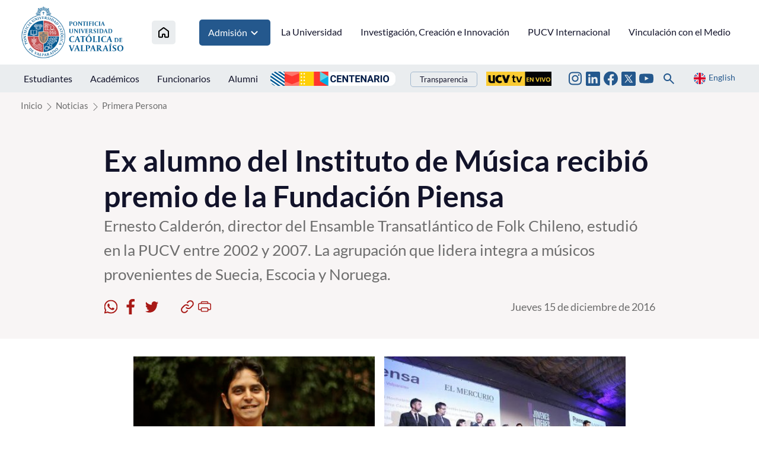

--- FILE ---
content_type: text/html; charset=utf-8
request_url: https://www.pucv.cl/pucv/noticias/primera-persona/ex-alumno-del-instituto-de-musica-recibio-premio-de-la-fundacion-piensa
body_size: 9796
content:
<!DOCTYPE HTML>
<html lang="es-CL">
    <head>
        <!-- Meta tags -->
        

<!-- 20161215164002 -->
<title>Ex alumno del Instituto de Música recibió premio de la Fundación Piensa | </title>
<meta name="robots" content="index,follow,noodp,noydir">
<meta charset="utf-8">
<meta name="description" content="Ernesto Calderón, director del Ensamble Transatlántico de Folk Chileno, estudió en la PUCV entre 2002 y 2007. La agrupación que lidera integra a músicos provenientes de Suecia, Escocia y Noruega.">
<link rel="canonical" href="https://www.pucv.cl/pucv/noticias/primera-persona/ex-alumno-del-instituto-de-musica-recibio-premio-de-la-fundacion-piensa">
<!-- utiles -->
<meta name="viewport" content="width=device-width, initial-scale=1.0">
<meta name="HandheldFriendly" content="True">
<meta name="format-detection" content="telephone=no">
<meta http-equiv="X-UA-Compatible" content="IE=edge">
<meta name="author" content="" >
<link rel="shorcut icon" href="/favicon.ico" type="image/x-icon">
<link rel="icon" href="/favicon.ico" type="image/x-icon">
<!-- Meta tags Twitter-->
<meta name="twitter:card" content="summary_large_image">
<meta name="twitter:site" content="@">
<meta name="twitter:title" content="Ex alumno del Instituto de Música recibió premio de la Fundación Piensa">
<meta name="twitter:description" content="Ernesto Calderón, director del Ensamble Transatlántico de Folk Chileno, estudió en la PUCV entre 2002 y 2007. La agrupación que lidera integra a músicos provenientes de Suecia, Escocia y Noruega.">

  
 
<meta property="twitter:image" content="https://www.pucv.cl/pucv/imag/v1/default/default_600x450.jpg" />
 
<!-- Meta tags FB  -->
<meta property="og:url" content="https://www.pucv.cl/pucv/noticias/primera-persona/ex-alumno-del-instituto-de-musica-recibio-premio-de-la-fundacion-piensa">
<meta property="og:type" content="website">
<meta property="og:title" content="Ex alumno del Instituto de Música recibió premio de la Fundación Piensa">
<meta property="og:description" content="Ernesto Calderón, director del Ensamble Transatlántico de Folk Chileno, estudió en la PUCV entre 2002 y 2007. La agrupación que lidera integra a músicos provenientes de Suecia, Escocia y Noruega.">

  
 
<meta property="og:image" content="https://www.pucv.cl/pucv/imag/v1/default/default_600x450.jpg">
<meta property="og:image:width" content="600">
<meta property="og:image:height" content="450">
 
<script type="application/ld+json">
    {
        "@context": "https://schema.org/",
        "@type": "NewsArticle",
        "mainEntityOfPage": {
            "@type": "Webpage",
            "name": "",
            "url": "https://www.pucv.cl/pucv/noticias/primera-persona/ex-alumno-del-instituto-de-musica-recibio-premio-de-la-fundacion-piensa"
        },
        "headline": "Ex alumno del Instituto de Música recibió premio de la Fundación Piensa",
        "image": [
        
        ],
        "inLanguage": "es-ES",
        "datePublished": "",
        "author": {
            "@type": "Organization",
            "name": ""
        },
        "publisher": {
            "@type": "Organization",
            "logo": {"@type": "ImageObject", "url": "https://www.pucv.cl/pucv/imag/v1/logos/logo_web_uta.png"},
            "name": "",
            "sameAs": ["https://www.facebook.com/", "https://twitter.com/"]
        }
    }
</script>
        <!--CSS 2022-->
        <!-- Google Tag Manager -->
<script>(function(w,d,s,l,i){w[l]=w[l]||[];w[l].push({'gtm.start':
new Date().getTime(),event:'gtm.js'});var f=d.getElementsByTagName(s)[0],
j=d.createElement(s),dl=l!='dataLayer'?'&l='+l:'';j.async=true;j.src=
'https://www.googletagmanager.com/gtm.js?id='+i+dl;f.parentNode.insertBefore(j,f);
})(window,document,'script','dataLayer','GTM-T3PQ3WKK');</script>
<!-- End Google Tag Manager -->


<link href="/pucv/css/v2/css/main.css?v=2.0.24" rel="stylesheet" type="text/css">
<link href="/pucv/css/v2/css/gridpak.css?v=2.0.24" rel="stylesheet" type="text/css">
<link href="/pucv/css/v2/css/swiper.min.css?v=2.0.24" rel="stylesheet" type="text/css">
<link href="/pucv/css/v2/css/jquery.fancybox.min.css?v=2.0.24" rel="stylesheet" type="text/css">

        <link href="/pucv/css/v2/css/articulo.css" rel="stylesheet" type="text/css">
<link href="/pucv/css/v2/css/estilos_vtxt.css" rel="stylesheet" type="text/css">
    </head>
    <body class="articulo pucv2022">
        <!-- saltar al contenido-->
        <div class="access1">
            <a href="#contenido-ppal" tabindex="-1">Click acá para ir directamente al contenido</a>
        </div>
        <!--HEADER-->
        <!-- Google Tag Manager (noscript) -->
<noscript><iframe src="https://www.googletagmanager.com/ns.html?id=GTM-T3PQ3WKK"
height="0" width="0" style="display:none;visibility:hidden"></iframe></noscript>
<!-- End Google Tag Manager (noscript) -->

<header id="header" class="header">
    <!-- menú Escritorio -->
    <div class="desktop">
        <!-- navegación principal -->
        <div class="main-navbar">
            <div class="auxi">
                
                <!-- logo -->
                <figure class="cont-logo">
                    
                    <a href="/" target="_top">
                    
                        
                        <img src="/pucv/site/artic/20220615/imag/foto_0000000120220615160256/logo_header.png">
                        
                        
                    
                    </a>
                    
                </figure>
                <!-- /logo -->
                

                
                
                <!-- menú -->
                <nav class="nav nav-primary">
                    <ul class="cont-links">
                        
                        
                        <li class="home-link">
                            <a href="/" target="_top" title="Inicio">
                                <img src="/pucv/imag/v2/icon/ico_house.svg" alt="Icono home">
                            </a>
                        </li>
                        
                        
                
                
                
                
                
                
                    
                        
                        
                        <li class="admision">
                            
                            
                            <a href="#" onclick="return false;" target="_top" title="Admisión">Admisión
                                <img src="/pucv/imag/v2/icon/arrow_menu.svg" alt="">
                            </a>

                            <ul class="sub-menu">
                            
                                
                                <li><a href="https://www.pucv.cl/pucv/pregrado" target="_top" title="Pregrado">Pregrado</a></li>
                                
                            
                                
                                <li><a href="https://www.postgradospucv.cl/" target="_top" title="Postgrado">Postgrado</a></li>
                                
                            
                                
                                <li><a href="https://www.formacioncontinuapucv.cl/" target="_top" title="Formación Continua">Formación Continua</a></li>
                                
                            
                                
                            
                                
                            
                                
                            
                                
                            
                                
                            
                                
                            
                                
                            
                                
                            
                                
                            
                                
                            
                                
                            
                                
                            
                                
                            
                                
                            
                                
                            
                                
                            
                                
                            
                                
                            
                            </ul>
                            
                            
                            
                        </li>
                        
                        
                    
                    
                
                
                
                
                
                    
                    
                        
                        
                        <li>
                            <a href="/pucv/site/edic/base/port/universidad.html" target="_top" title="La Universidad">La Universidad</a>
                        </li>
                        
                        
                        
                    
                
                
                
                
                
                    
                    
                        
                        
                        <li>
                            <a href="https://www.pucv.cl/uuaa/site/edic/base/port/vinci.html" target="_top" title="Investigación, Creación e Innovación">Investigación, Creación e Innovación</a>
                        </li>
                        
                        
                        
                    
                
                
                
                
                
                    
                    
                        
                        
                        <li>
                            <a href="https://dgai.pucv.cl/" target="_top" title="PUCV Internacional">PUCV Internacional</a>
                        </li>
                        
                        
                        
                    
                
                
                
                
                
                    
                    
                        
                        
                        <li>
                            <a href="https://vinculacionpucv.cl/" target="_blank" title="Vinculación con el Medio">Vinculación con el Medio</a>
                        </li>
                        
                        
                        
                    
                
                
                    </ul>
                </nav>
                <!-- /menú -->
                
                
            </div>
        </div>
        <!-- /navegación principal -->
        <!-- Sub navegación -->
        <div class="sub-navbar">
            <div class="auxi">
                <nav class="nav nav-secondary">
                    <!-- links secundarios -->
                    
                        
                        <ul class="sub-links">
                        
                        
                            
                            
                                <li>
                                    
                                    
                                    
                                    <a href="https://estudiantespucv.cl/" target="_blank" title="Estudiantes">Estudiantes</a>
                                    
                                    
                                </li>
                            
                        
                        
                    
                        
                        
                            
                            
                                <li>
                                    
                                    
                                    
                                    <a href="/pucv/site/edic/base/port/academicos.html" target="_top" title="Académicos">Académicos</a>
                                    
                                    
                                </li>
                            
                        
                        
                    
                        
                        
                            
                            
                                <li>
                                    
                                    
                                    
                                    <a href="/pucv/site/edic/base/port/funcionarios.html" target="_top" title="Funcionarios">Funcionarios</a>
                                    
                                    
                                </li>
                            
                        
                        
                    
                        
                        
                            
                            
                                <li>
                                    
                                    
                                    
                                    <a href="https://alumni.pucv.cl/" target="_blank" title="Alumni">Alumni</a>
                                    
                                    
                                </li>
                            
                        
                        
                        </ul>
                        
                    
                    <div class="aright">
                        
                            
                                
                                
                                    
                                <ul class="banners-header">
                                    <li><a href="https://centenario.pucv.cl/" target="_blank"><img src="/pucv/site/artic/20250926/imag/foto_0000004520250926115021/2228x254.png"></a></li>
                                </ul>
                                    
                                    
                                             
                            
                                                
                        
                        
                            <ul class="links-int">
                                <li><a href="https://transparencia.pucv.cl/"  target="_blank">Transparencia</a></li>
                            </ul>
                        

                        
                            
                                
                                
                                    
                                    
                                        
                                <ul class="banners-header">
                                    <li><a href="https://ucvtv.cl/" target="_blank"><img src="/pucv/site/artic/20240902/imag/foto_0000000120240902132746/pucv-senal.gif"></a></li>
                                </ul>
                                        
                                        
                                    
                                             
                            
                        
                    
                        
                        
                        <ul class="rss">
                        
                        
                        
                            <li>
                                <a href="https://www.instagram.com/pucv_cl" target="_blank">
                                    <img src="/pucv/imag/v2/icon/ico_instagram.svg" title="Instagram">
                                </a>
                            </li>
                        
                        
                        
                        
                        
                        
                        
                            <li>
                                <a href="https://www.linkedin.com/school/266175/admin/feed/posts/" target="_top">
                                    <img src="/pucv/imag/v2/icon/ico_linkedin_top.svg" title="Linkedin">
                                </a>
                            </li>
                        
                        
                        
                        
                        
                        
                        
                            <li>
                                <a href="https://www.facebook.com/pucv.cl" target="_blank">
                                    <img src="/pucv/imag/v2/icon/ico_facebook.svg" title="Facebook">
                                </a>
                            </li>
                        
                        
                        
                        
                        
                        
                        
                            <li>
                                <a href="https://www.twitter.com/pucv_cl" target="_blank">
                                    <img src="/pucv/imag/v2/icon/icon_twitter_top.svg" title="Twitter">
                                </a>
                            </li>
                        
                        
                        
                        
                        
                        
                        
                            <li>
                                <a href="https://www.youtube.com/user/pucvprensa" target="_blank">
                                    <img src="/pucv/imag/v2/icon/ico_youtube.svg" title="Youtube">
                                </a>
                            </li>
                        
                        
                        
                        </ul>
                        
                        
                        <div class="box-buscador">
                            <!--formulario-->
<form class="search-cont" id="buscar_simple" method="get" action="/cgi-bin/prontus_search.cgi">
    <input type="hidden" name="search_prontus" value="pucv" />
    <input type="hidden" name="search_tmp" value="search.html" />
    <input type="hidden" name="search_modo" value="and" />
    <input type="hidden" name="search_orden" value="cro" />
    <input type="hidden" name="search_resxpag" value="12" />
    <input type="hidden" name="search_maxpags" value="20" />
    <input type="hidden" name="search_form" value="yes" />
    <div class="search-wrapper">
        <div class="input-holder">
            <input type="text" name="search_texto" placeholder="Ingresa tu búsqueda" class="search-input">
            <button class="search-icon btn">
                <span class="ic-search"></span>
            </button>
            <!-- icono despliegue buscador -->
            <div class="search-icon ic " onclick="addClass('.search-wrapper', 'active')">
                <span class="ic-search"></span>
            </div>
            <!-- FIN icono despliegue buscador -->
        </div>
        <!-- icono cierre buscador -->
        <span class="close" onclick="removeClass('.search-wrapper', 'active')">
            <i class="fa-solid fa-xmark"></i>
        </span>
        <!-- FIN icono cierre buscador -->
    </div>
</form>
<!--/formulario--> 

<script type="text/javascript">
    function addClass(el, className) {
        var el = document.querySelectorAll(el);

        for (i = 0; i < el.length; i++) {
            if (el.classList) {
                el[i].classList.add(className);
            } else {
                el[i].className += ' ' + className;
            }
        }
    }

    function removeClass(el, className) {
        var el = document.querySelectorAll(el);

        for (i = 0; i < el.length; i++) {

            if (el[i].classList) {
                el[i].classList.remove(className);
            } else {
                el[i].className = el.className.replace(new RegExp('(^|\\b)' + className.split(' ').join('|') + '(\\b|$)', 'gi'), ' ');
            }
        }
    }
</script>
                        </div>
                        <a href="#" class="idioma" onclick="Vistas.goEnglish();"><img src="/pucv/imag/v2/icon/ico_en.svg" alt=""><span>English</span></a>
                    </div>
                </nav>
                <!-- /menú -->
            </div>
            <div class="separa"></div>
        </div>
        <!-- /Sub navegación -->
    </div>
    <!-- FIN menú Escritorio -->
    <!-- menú móvil -->
    <div class="menu-responsive responsive ">
        
    
        <div class="top-bar">
            
            <!-- logo -->
            <figure class="cont-logo">
                
                <a href="/" target="_top">
                
                    
                    <img src="/pucv/site/artic/20220615/imag/foto_0000000120220615160256/logo_header.png">
                    
                    
                
                </a>
                
            </figure>
            <!-- /logo -->
            
            <div class="btns-sec">
                <input class="menu-btn" type="checkbox" id="menu-btn" />
                <label class="menu-icon" for="menu-btn"><span class="navicon"></span></label>
            </div>
        </div>
        <nav class="menu">
        
            
            <!-- menú -->
            <ul class="cont-links">
            
            
            
        
            
            
            
            
            
        
            
            
            
                <li>
                    
                    
                    
                    <a href="/pucv/site/edic/base/port/universidad.html" target="_top" title="La Universidad">La Universidad</a>
                    
                    
                </li>
            
            
            
        
            
            
            
                <li>
                    
                    
                    
                    <a href="https://www.pucv.cl/uuaa/site/edic/base/port/vinci.html" target="_top" title="Investigación, Creación e Innovación">Investigación, Creación e Innovación</a>
                    
                    
                </li>
            
            
            
        
            
            
            
                <li>
                    
                    
                    
                    <a href="https://dgai.pucv.cl/" target="_top" title="PUCV Internacional">PUCV Internacional</a>
                    
                    
                </li>
            
            
            
        
            
            
            
                <li>
                    
                    
                    
                    <a href="https://vinculacionpucv.cl/" target="_blank" title="Vinculación con el Medio">Vinculación con el Medio</a>
                    
                    
                </li>
            
            
            
            </ul>
            
        

        
            
        
            
            
            <ul class="cont-links admision">
                <li class="rot">Admisión</li>
                
                    
                    <li><a href="https://www.pucv.cl/pucv/pregrado" target="_top" title="Pregrado">Pregrado</a></li>
                    
                
                    
                    <li><a href="https://www.postgradospucv.cl/" target="_top" title="Postgrado">Postgrado</a></li>
                    
                
                    
                    <li><a href="https://www.formacioncontinuapucv.cl/" target="_top" title="Formación Continua">Formación Continua</a></li>
                    
                
                    
                
                    
                
                    
                
                    
                
                    
                
                    
                
                    
                
                    
                
                    
                
                    
                
                    
                
                    
                
                    
                
                    
                
                    
                
                    
                
                    
                
                    
                
            </ul>
            
            
        
            
        
            
        
            
        
            
        


            <ul class="sub-links">
            
            
                
                
                    <li>
                        
                        
                        
                        <a href="https://estudiantespucv.cl/" target="_blank" title="Estudiantes">Estudiantes</a>
                        
                        
                    </li>
                
            
            
            
                
                
                    <li>
                        
                        
                        
                        <a href="/pucv/site/edic/base/port/academicos.html" target="_top" title="Académicos">Académicos</a>
                        
                        
                    </li>
                
            
            
            
                
                
                    <li>
                        
                        
                        
                        <a href="/pucv/site/edic/base/port/funcionarios.html" target="_top" title="Funcionarios">Funcionarios</a>
                        
                        
                    </li>
                
            
            
            
                
                
                    <li>
                        
                        
                        
                        <a href="https://alumni.pucv.cl/" target="_blank" title="Alumni">Alumni</a>
                        
                        
                    </li>
                
            
            

            
                <li><a href="https://transparencia.pucv.cl/" target="_blank">Transparencia</a></li>
            
            </ul>
            <div class="separa"></div>
            <div class="bottom-menu">                

                <a href="#" title="" class="idioma" onclick="Vistas.goEnglish();"><img src="/pucv/imag/v2/icon/ico_en.svg" alt=""><span>English</span></a>
                
                
                <ul class="rss">
                
                
                
                    <li>
                        <a href="https://www.instagram.com/pucv_cl" target="_blank">
                            <img src="/pucv/imag/v2/icon/ico_instagram.svg" title="Instagram">
                        </a>
                    </li>
                
                
                
                
                
                
                
                    <li>
                        <a href="https://www.linkedin.com/school/266175/admin/feed/posts/" target="_top">
                            <img src="/pucv/imag/v2/icon/ico_linkedin_top.svg" title="Linkedin">
                        </a>
                    </li>
                
                
                
                
                
                
                
                    <li>
                        <a href="https://www.facebook.com/pucv.cl" target="_blank">
                            <img src="/pucv/imag/v2/icon/ico_facebook.svg" title="Facebook">
                        </a>
                    </li>
                
                
                
                
                
                
                
                    <li>
                        <a href="https://www.twitter.com/pucv_cl" target="_blank">
                            <img src="/pucv/imag/v2/icon/icon_twitter_top.svg" title="Twitter">
                        </a>
                    </li>
                
                
                
                
                
                
                
                    <li>
                        <a href="https://www.youtube.com/user/pucvprensa" target="_blank">
                            <img src="/pucv/imag/v2/icon/ico_youtube.svg" title="Youtube">
                        </a>
                    </li>
                
                
                
                </ul>
                
                
                
                
                    
                        
                        <ul class="banners-header">
                            <li><a href="https://centenario.pucv.cl/" target="_blank"><img src="/pucv/site/artic/20250926/imag/foto_0000004520250926115021/2228x254.png"></a></li>
                        </ul>
                        
                                                        
                    
                                 
                
                
                    
                        
                        
                            
                            <ul class="banners-header">
                                <li><a href="https://ucvtv.cl/" target="_blank"><img src="/pucv/site/artic/20240902/imag/foto_0000000120240902132746/pucv-senal.gif"></a></li>
                            </ul>
                            
                                                        
                    
                                
                <div class="box-buscador">
                    <!--formulario-->
<form id="buscar_simple" method="get" action="/cgi-bin/prontus_search.cgi">
    <input type="hidden" name="search_prontus" value="pucv" />
    <input type="hidden" name="search_tmp" value="search.html" />
    <input type="hidden" name="search_modo" value="and" />
    <input type="hidden" name="search_orden" value="cro" />
    <input type="hidden" name="search_resxpag" value="12" />
    <input type="hidden" name="search_maxpags" value="20" />
    <input type="hidden" name="search_form" value="yes" />
    <input type="text" name="search_texto" value="Buscar..." class="campo" onclick="this.value=''">
    <input type="image" src="/pucv/imag/v2/icon/ico_lupa.svg" value="Buscar" alt="Buscar" class="lupa">
</form>
<!--/formulario-->
                </div>
                <div class="separa"></div>
            </div>
        </nav>
    </div>
    <!-- FIN menú móvil -->
</header>
        <!--/HEADER-->
        <!--CONTENIDO-->
        <div class="main">
            <header class="enc-port enc-bg">
                <div class="auxi">
                    <!-- encabezado con botón -->
                    <div class="enc-nav">
                        <!--breadcrumbs-->
<div class="breadcrumbs">
    <span class="breadcrumb"><a href="/">Inicio</a></span>
    
        
        
    <span class="breadcrumb"><a
            href="/pucv/site/tax/port/all/taxport_1___1.html">Noticias</a></span>
        
        
        
        
    <span class="breadcrumb"><a
            href="/pucv/site/tax/port/all/taxport_1_77__1.html">Primera Persona</a></span>
        
        
        
    
</div>
                    </div>
                    <!-- /FIN encabezado con botón -->
                    <div class="enc-main">
    
    <h1 id="#contenido-ppal">Ex alumno del Instituto de Música recibió premio de la Fundación Piensa</h1>
    <p>Ernesto Calderón, director del Ensamble Transatlántico de Folk Chileno, estudió en la PUCV entre 2002 y 2007. La agrupación que lidera integra a músicos provenientes de Suecia, Escocia y Noruega.</p>
    <script>
    var share_url = 'https://web.whatsapp.com/send?text=https://www.pucv.cl/pucv/noticias/primera-persona/ex-alumno-del-instituto-de-musica-recibio-premio-de-la-fundacion-piensa';
   if(/Android|webOS|iPhone|iPad|iPod|BlackBerry|IEMobile|Opera Mini/i.test(navigator.userAgent) ) {
      share_url = 'whatsapp://send?text=https://www.pucv.cl/pucv/noticias/primera-persona/ex-alumno-del-instituto-de-musica-recibio-premio-de-la-fundacion-piensa';
   }
</script>
<div class="toolbar">
    <!-- botones redes sociales -->
    <ul class="cont-share">
        <li class="rss">
            <figure><a href="#" class="wsp" onclick="window.open(share_url,'','width=555,height=330'); return false;">
                <img src="/pucv/imag/v2/icon/icon_wsp.svg" alt="">
            </a></figure>
        </li>
        <li class="rss">
            <figure><a href="#" class="face" onclick="window.open('https://www.facebook.com/sharer/sharer.php?u=https://www.pucv.cl/pucv/noticias/primera-persona/ex-alumno-del-instituto-de-musica-recibio-premio-de-la-fundacion-piensa','','width=555,height=330'); return false;">
                <img src="/pucv/imag/v2/icon/icon_facebook.svg" alt="">
            </a></figure>
        </li>
        <li class="rss last">
            <figure><a href="#" class="twitter" onclick="window.open('https://twitter.com/intent/tweet?text=Ex alumno del Instituto de Música recibió premio de la Fundación Piensa&url='+ encodeURIComponent(document.title) + 'https://www.pucv.cl/pucv/noticias/primera-persona/ex-alumno-del-instituto-de-musica-recibio-premio-de-la-fundacion-piensa','','width=555,height=330'); return false;">
                <img src="/pucv/imag/v2/icon/icon_twitter.svg" alt="">
            </a></figure>
        </li>
        <li>
            <figure><a href="#" class="link" onclick="Utiles.copiarEnlace('https://www.pucv.cl/pucv/noticias/primera-persona/ex-alumno-del-instituto-de-musica-recibio-premio-de-la-fundacion-piensa'); return false;">
                <img src="/pucv/imag/v2/icon/icon_link.svg" alt="">
            </a></figure>
        </li>
        <li>
            <figure><a href="#" class="print" onclick="Utiles.imprimirArticulo('https://www.pucv.cl/pucv/site/artic/20161215/pags/20161215164002.html'); return false;">
                <img src="/pucv/imag/v2/icon/icon_print.svg" alt="">
            </a></figure>
        </li>
    </ul>
    <!-- FIN botones redes sociales -->
    <p class="fecha">Jueves 15 de diciembre de 2016</p>
</div>
</div>
                </div>
            </header>
            <div class="cont-art art-general">
                <div class="auxi">
                    <div class="row inv">
                        <div class="col xs-12 xsm-12 sm-12 md-12 lg-12">
                            <section class="enc-art">
                                <div class="auxi">
                                    
<div class="img-wrap doble">
    <figure class="imagen">
        <img src="/pucv/site/artic/20161215/imag/foto_0000000120161215164002.jpg" alt="Ex alumno del Instituto de Música recibió premio de la Fundación Piensa - Foto 1">
    </figure>
    
    <figure class="imagen">
        <img src="/pucv/site/artic/20161215/imag/foto_0000000220161215164002.jpg" alt="Ex alumno del Instituto de Música recibió premio de la Fundación Piensa - Foto 2">
    </figure>
    
</div>


                                </div>
                            </section>
                            <!-- artículo  -->
                            <section class="art-content">
                                <div class="auxi">
                                    
<!--STIT_vtxt_cuerpo-->
<div class="anclas">
    
</div>
<!--FIN STIT_vtxt_cuerpo-->
<div class="CUERPO">
    
    <p>15.12.2016</p>
<p>El exalumno del Instituto de Música de la PUCV, Ernesto Calderón, obtuvo recientemente el Premio Jóvenes Líderes otorgado por la Fundación Piensa a raíz de su aporte a la región, generando cambios y contribuyendo al desarrollo local a través de la creación artística y los vínculos internacionales.</p>
<p>Calderón estudió en el IMUS de nuestra Casa de Estudios entre 2002 y 2007. En 2012, fundó el Ensamble Transatlántico de Folk Chileno en Valparaíso, agrupación que integra a músicos provenientes de Suecia, Escocia y Noruega. A principios de 2016, realizaron una exitosa gira por la India, tour que fue financiado por el Ministerio de Relaciones Exteriores de nuestro país.</p>
<p>El Ensamble ha desarrollado presentaciones en diversos países en Europa y también han registrado programas para la BBC en Escocia. Últimamente, grabaron un disco y han difundido en las redes sociales una serie de intervenciones musicales urbanas en espacios públicos, acercando la música a todos los que circulan por allí.  </p>
<p> El conjunto se creó como una agrupación versátil en el sentido de que no cuenta con una estructura rígida como una orquesta sinfónica. Se recibe a intérpretes en guitarra, violonchelo, violín y flauta, como también en gaita, acordeón y cajón peruano.</p>
<p><strong>¿Cómo recibes este importante reconocimiento que otorgó la Fundación Piensa, donde se premió a 20 jóvenes líderes de la región?</strong></p>
<p>“Lo recibo con mucha tranquilidad y humildad, sabiendo que aún queda mucho trabajo por hacer. Este reconocimiento vendría siendo principalmente un impulso anímico, ya que a menudo ocurre que uno se desanima ante tantas situaciones adversas, sobre todo en nuestra región, tan llena de contrastes y este tipo de premios siempre ayudan para seguir con más fuerza y convencerse de estar haciendo lo correcto. Es un gran orgullo poder compartir este galardón con otros líderes que están llevando a cabo acciones increíbles, siendo valiosos agentes de cambio en la región y fuera de ella”.</p>
<p><strong>¿Cuál crees que son las claves para que Valparaíso se consolide como capital cultural de Chile?</strong></p>
<p>“Fórmulas se han dado muchas, pero nunca está de más recordar que los principales responsables somos sus habitantes y como tales tenemos que cuidar la ciudad y su entorno como corresponde. Debemos creernos el cuento de una vez por todas y darnos cuenta que acá tenemos una joya, que es muy atractiva tanto dentro como fuera de Chile y que podemos estar al nivel de otras grandes ciudades del mundo. Sentirnos felices de estar acá es el gran paso que todos debemos dar, eso nos está permitiendo abrir nuevos espacios con optimismo y visión de futuro”.</p>
<p>¿<strong>Cómo les ha ido con la difusión del último disco grabado recientemente con el Ensamble y cómo fue la experiencia de realizar una gira por India?</strong></p>
<p>“El disco lo hemos promocionado principalmente por internet y a través de nuestros conciertos. La respuesta ha sido buena, pero creemos que aún estamos lejos de tener el alcance que deseamos, por lo que aún nos queda un gran camino por delante. Por otro lado, los viajes que hemos realizado como la gira por India han sido sumamente enriquecedores y han generado vínculos muy importantes que esperamos proyectar en el futuro. Nos ha demostrado que la música chilena también puede ser universal, que puede viajar y adaptarse donde sea y gustar a públicos muy diversos”.</p>
<p><strong>¿Qué desafíos tienen a futuro con el Ensamble?</strong></p>
<p>“Como siempre esperamos poder seguir llevando nuestra música a todos los rincones del mundo. Recientemente, nos adjudicamos un fondo de Ibermúsicas que nos permitirá ir a Belo Horizonte (Brasil) en el 2° semestre de 2017 y junto con ello estamos planificando otros viajes, principalmente a Europa y Asia, ya que luego de nuestra gira a la India hemos recibido invitaciones de otros países como Nepal e Indonesia, los que esperamos visitar. Más allá de ello, esperamos también continuar con nuestra labor en Chile visitando colegios y liceos locales donde podamos mostrar a través de nuestra música la diversidad cultural que tenemos y también compartir nuestras historias y experiencias por el mundo”.</p>
<p><em>Por Juan Paulo Roldán</em></p>
<p><em>Dirección General de Vinculación con el Medio</em></p>
</div>


                                    
<div class="img-wrap doble">
    <figure class="imagen">
        <img src="/pucv/site/artic/20161215/imag/foto_0000000320161215164002.jpg" alt="Ex alumno del Instituto de Música recibió premio de la Fundación Piensa - Foto 3">
    </figure>
    
</div>


                                    


                                </div>
                            </section>
                            <!-- /artículo  -->
                        </div>
                    </div>
                </div>
                <div class="separa"></div>
            </div>
            <!-- Start Relacionados -->



<!-- Art Relacionados -->
<section class="sec-temas arts">
    <div class="auxi">
        <header class="cont-tit">
            
            <h2 class="tit">Artículos relacionados</h2>
            
        </header>
        
        <div class="row">
            
            
            
            <article class="tema col xs-12 xsm-12 sm-6 md-3 lg-3">
                <a href="/pucv/noticias/primera-persona/profesor-pablo-escarate-asume-como-nuevo-director-de-la-escuela-de">
                    
                    <img src="/pucv/site/artic/20260114/imag/foto_0000000420260114173645/protagonistas_1.png" alt="Profesor Pablo Escárate asume como nuevo director de la Escuela de Negocios y Economía">
                    
                    
                    <footer>
                        <h3 class="title">Profesor Pablo Escárate asume como nuevo director de la Escuela de Negocios y Economía</h3>
                    </footer>
                </a>
            </article>
            
            
            
            
            <article class="tema col xs-12 xsm-12 sm-6 md-3 lg-3">
                <a href="/pucv/noticias/primera-persona/academico-participo-en-instancia-clave-del-ipcc-para-el-septimo-informe">
                    
                    <img src="/pucv/site/artic/20260114/imag/foto_0000000420260114153700/feijoo.png" alt="Académico participó en instancia clave del IPCC para el Séptimo Informe sobre Cambio Climático">
                    
                    
                    <footer>
                        <h3 class="title">Académico participó en instancia clave del IPCC para el Séptimo Informe sobre Cambio Climático</h3>
                    </footer>
                </a>
            </article>
            
            
            
            
            <article class="tema col xs-12 xsm-12 sm-6 md-3 lg-3">
                <a href="/pucv/noticias/primera-persona/directora-de-promocion-de-la-calidad-integrara-comite-consultivo-de">
                    
                    <img src="/pucv/site/artic/20260114/imag/foto_0000000320260114174633/irene.jpg" alt="Directora de Promoción de la Calidad integrará Comité Consultivo de Acreditación de la CNA">
                    
                    
                    <footer>
                        <h3 class="title">Directora de Promoción de la Calidad integrará Comité Consultivo de Acreditación de la CNA</h3>
                    </footer>
                </a>
            </article>
            
            
        </div>
    </div>
    <div class="separa"></div>
</section>
<!-- /Art Relacionados -->
<script>
    if(!document.querySelectorAll("section.sec-temas article").length) document.querySelector("section.sec-temas").style.display = "none"
</script>


<!-- End Relacionados -->
        </div>
        <!--/CONTENIDO-->
        <!--FOOTER-->
        <footer class="footer">
    <div class="auxi">
    
        <figure class="footer-logo">
            
                
                <img src="/pucv/site/artic/20220622/imag/foto_0000000120220622103220/logo-footer.gif" title="Logo footer nuevo diseño 2022" alt="Logo footer nuevo diseño 2022">
                
                
            
        </figure>
    

    
        
        <ul class="nav-footer">
        
        
        
            
            
            <li>
                <a href="https://navegador.pucv.cl" target="_blank" title="Navegador Académico">Navegador Académico</a>
            </li>
            
        
        
            
        
        
    
        
        
        
            
            
            <li>
                <a href="http://biblioteca.pucv.cl/" target="_blank" title="Biblioteca">Biblioteca</a>
            </li>
            
        
        
            
        
        
    
        
        
        
            
            
            <li>
                <a href="https://euv.cl/" target="_top" title="Ediciones PUCV">Ediciones PUCV</a>
            </li>
            
        
        
            
        
        
    
        
        
        
            
            
            <li>
                <a href="https://pucv.cl/pucv/trabaja-con-nosotros" target="_blank" title="Trabaja con nosotros">Trabaja con nosotros</a>
            </li>
            
        
        
            
        </ul>
            
        
        
    
        
        
        <ul class="nav-footer">
        
        
            
            
            <li>
                <a href="https://transparencia.pucv.cl/" target="_blank" title="Transparencia">Transparencia</a>
            </li>
            
        
        
        
        </ul>
        
    

    
    
        <ul class="info-footer">
    
    
        
        
            
            <li class="info">
                <a href="https://www.google.cl/maps/place/Pontificia+Universidad+Cat%C3%B3lica+de+Valpara%C3%ADso/@-33.0445752,-71.6084738,17z/data=!4m8!1m2!2m1!1spucv+maps!3m4!1s0x0:0x2fc6c888d7a2a712!8m2!3d-33.0444073!4d-71.6058719" target="_blank">
                    <img src="/pucv/imag/v2/icon/ico_mapa_dos.svg" alt="Av. Brasil N° 2950, Valparaíso, Chile.">Av. Brasil N° 2950, Valparaíso, Chile.
                </a>
            </li>
            
            
        
        
    
    
    
    
    
        
        
            
            <li class="info">
                <a href="tel://+56 32 227 3000" target="_blank">
                    <img src="/pucv/imag/v2/icon/ico_phone.svg" alt="56 32 227 3000">56 32 227 3000
                </a>
            </li>
            
            
        
        
    
    
    
    
    
        
        
            
            <li class="info">
                <a href="mailto:info@pucv.cl" target="_blank">
                    <img src="/pucv/imag/v2/icon/ico_mail.svg" alt="info@pucv.cl">info@pucv.cl
                </a>
            </li>
            
            
        
        
    
    
    
    
    
        
        
            
            
            <li class="rss">
                <a href="https://www.facebook.com/pucv.cl" target="_blank">
                    <img src="/pucv/imag/v2/icon/footer_ico_facebook.png" alt="[Footer] Facebook">
                </a>
            </li>
            
        
        
    
    
    
    
    
        
        
            
            
            <li class="rss">
                <a href="https://www.instagram.com/pucv_cl" target="_blank">
                    <img src="/pucv/imag/v2/icon/footer_ico_instagram.png" alt="[Footer] Instagram">
                </a>
            </li>
            
        
        
    
    
    
    
    
        
        
            
            
            <li class="rss">
                <a href="https://www.twitter.com/pucv_cl" target="_blank">
                    <img src="/pucv/imag/v2/icon/icon_twitter_bottom.svg" alt="[Footer] Twitter">
                </a>
            </li>
            
        
        
    
    
    
    
    
        
        
            
            
            <li class="rss">
                <a href="https://www.youtube.com/user/pucvprensa" target="_blank">
                    <img src="/pucv/imag/v2/icon/footer_ico_youtube.png" alt="[Footer] Youtube">
                </a>
            </li>
            
        
        
    
    
        </ul>
    
    

    
        
        <ul class="logos-footer">
        
        
        
            <li>
                <figure class="footer-logos">
                    <a href="https://www.cnachile.cl/Paginas/Inicio.aspx" target="_top">
                        
                        <img src="/pucv/site/artic/20220622/imag/foto_0000002920220622110457/Logo_G9_Slogan.png" width="1024" height="300" alt="Acreditación 1" title="Acreditación 1">
                        
                        
                    </a>
                </figure>
            </li>
        
        
        
        </ul>
        
    
    </div>
</footer>
        <!--/FOOTER-->
        <!--JS-->
        <meta name="facebook-domain-verification" content="5s4y2xn2o8d4fhbk31snlei76odw9r" />

<!-- Global site tag (gtag.js) - Google Ads: 303961020 -->
<script async src="https://www.googletagmanager.com/gtag/js?id=AW-303961020"></script>
<script>
  window.dataLayer = window.dataLayer || [];
  function gtag(){dataLayer.push(arguments);}
  gtag('js', new Date());

  gtag('config', 'AW-303961020');
</script>

<script language='JavaScript1.1' async src='//pixel.mathtag.com/event/js?mt_id=1559347&mt_adid=248380&mt_exem=&mt_excl=&v1=&v2=&v3=&s1=&s2=&s3='></script>

<!-- Segment Pixel - Pixel - Universidad PUCV RMK - DO NOT MODIFY -->
<script src="https://secure.adnxs.com/seg?add=27541891&t=1" type="text/javascript"></script>
<!-- End of Segment Pixel -->

<!-- JS comunes rediseño -->
<script src="/pucv/js-local/v2/jquery/jquery-3.6.0.min.js"></script>
<script src="/pucv/js-local/v2/jquery/jquery-migrate-1.2.1.min.js"></script>
<script src="/pucv/js-local/v2/swiper.min.js"></script>
<script src="/pucv/js-local/v2/js-global.js?v=1.0.0"></script>
<script src="/pucv/js-local/v2/fancybox/jquery.fancybox.min.js"></script>
<!-- JS anteriores -->
<script type="text/javascript" src="/pucv/js-local/Utiles.class.js"></script>
<script type="text/javascript" src="/pucv/js-local/FontSize.class.js"></script>
<script type="text/javascript" src="/pucv/js-local/Vistas.class.js"></script>

<!-- Player -->
<script type="text/javascript" src="/pucv/js-local/prontusplayer/prontusPlayer.min.js"></script>
<link rel="stylesheet" href="/pucv/css/v1/controls.css">
<!-- /Player -->

<script type="text/javascript" src="/pucv/js-local/UtilesPUCV.class.js"></script>

<script src="https://www.google.com/recaptcha/api.js"></script>
<script type="text/javascript" src="/pucv/js-local/v2/Encuesta.class.js"></script>


<script type="text/javascript">
$(document).ready(function(){
    UtilesPUCV.init();
});
</script>
<!-- C\xF3digo Google Analytics -->
<script>
  (function(i,s,o,g,r,a,m){i['GoogleAnalyticsObject']=r;i[r]=i[r]||function(){
  (i[r].q=i[r].q||[]).push(arguments)},i[r].l=1*new Date();a=s.createElement(o),
  m=s.getElementsByTagName(o)[0];a.async=1;a.src=g;m.parentNode.insertBefore(a,m)
  })(window,document,'script','//www.google-analytics.com/analytics.js','ga');

  ga('create', 'UA-23152143-1', 'auto');
  ga('send', 'pageview');

</script>

<script id="navegg" type="text/javascript">
  (function(n,v,g){o="Navegg";if(!n[o]){
    a=v.createElement('script');a.src=g;b=document.getElementsByTagName('script')[0];
    b.parentNode.insertBefore(a,b);n[o]=n[o]||function(parms){
    n[o].q=n[o].q||[];n[o].q.push([this, parms])};}})
  (window, document, 'https://tag.navdmp.com/universal.min.js');
  window.naveggReady = window.naveggReady||[];
  window.nvg53323 = new Navegg({
    acc: 53323
  });
</script>


<!-- Google Tag Manager -->
<script>(function(w,d,s,l,i){w[l]=w[l]||[];w[l].push({'gtm.start':
new Date().getTime(),event:'gtm.js'});var f=d.getElementsByTagName(s)[0],
j=d.createElement(s),dl=l!='dataLayer'?'&l='+l:'';j.async=true;j.src=
'https://www.googletagmanager.com/gtm.js?id='+i+dl;f.parentNode.insertBefore(j,f);
})(window,document,'script','dataLayer','GTM-5B285L8');</script>
<!-- End Google Tag Manager -->

<script>
	// cerrar modal
	$('.modal-selector .btn-sec').click(function () {
		$.fancybox.close();
	});
</script>

<!-- Google tag (gtag.js) -->

<script async src="https://www.googletagmanager.com/gtag/js?id=G-M66NFXK63Q"></script>

<script>
  window.dataLayer = window.dataLayer || [];
  function gtag(){dataLayer.push(arguments);}
  gtag('js', new Date());
  gtag('config', 'G-M66NFXK63Q');
</script>
    </body>
</html>


--- FILE ---
content_type: image/svg+xml
request_url: https://www.pucv.cl/pucv/imag/v2/icon/ico_youtube.svg
body_size: 1175
content:
<svg width="24" height="25" viewBox="0 0 24 25" fill="none" xmlns="http://www.w3.org/2000/svg">
<g clip-path="url(#clip0_2729_6313)">
<path d="M23.5001 6.98242C23.3642 6.49765 23.0995 6.05876 22.7341 5.71242C22.3584 5.35542 21.8979 5.10005 21.3961 4.97042C19.5181 4.47542 11.9941 4.47542 11.9941 4.47542C8.85746 4.43973 5.72156 4.59669 2.60413 4.94542C2.10232 5.08463 1.64269 5.3457 1.26613 5.70542C0.896129 6.06142 0.628129 6.50042 0.488129 6.98142C0.151822 8.79316 -0.0115791 10.6328 0.000128902 12.4754C-0.0118711 14.3164 0.151129 16.1554 0.488129 17.9694C0.625129 18.4484 0.892129 18.8854 1.26313 19.2384C1.63413 19.5914 2.09613 19.8464 2.60413 19.9814C4.50713 20.4754 11.9941 20.4754 11.9941 20.4754C15.1348 20.5112 18.2747 20.3542 21.3961 20.0054C21.8979 19.8758 22.3584 19.6204 22.7341 19.2634C23.1041 18.9104 23.3671 18.4714 23.4991 17.9934C23.8442 16.1824 24.012 14.342 24.0001 12.4984C24.0261 10.647 23.8585 8.79798 23.5001 6.98142V6.98242ZM9.60213 15.8994V9.05242L15.8621 12.4764L9.60213 15.8994Z" fill="#24588D"/>
</g>
<defs>
<clipPath id="clip0_2729_6313">
<rect width="24" height="24" fill="white" transform="translate(0 0.475342)"/>
</clipPath>
</defs>
</svg>
